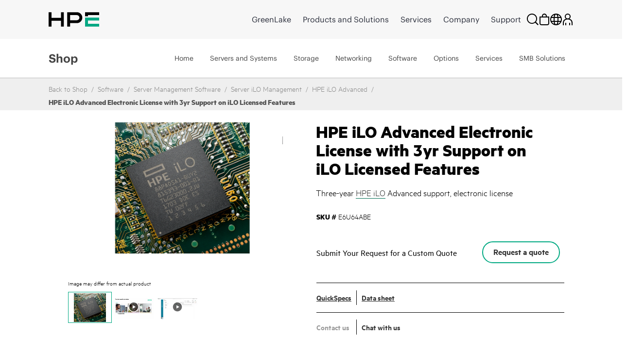

--- FILE ---
content_type: text/vtt; charset=UTF-8
request_url: https://manifest.prod.boltdns.net/thumbnail/v1/1160438707001/6b628470-d270-4a7d-97a3-06acf755eb96/9cd99319-77b9-4a1b-a88b-28f0e0229aba/thumbnail.webvtt?fastly_token=Njk3YTcxMGVfMjUwMzI2MjMyYzNhODMwYzRlNTdiNjJjYWZkZmI3OWRjMWQzODQ3ZWVkMWM4MzM4MDcxMjk0NDM3N2NkNjM0Ng%3D%3D
body_size: 9074
content:
WEBVTT

00:00.000 --> 00:05.000
https://fastly-signed-us-east-1-prod.brightcovecdn.com/image/v1/jit/1160438707001/6b628470-d270-4a7d-97a3-06acf755eb96/main/480x270/0s/match/image.jpeg?fastly_token=[base64]

00:05.000 --> 00:10.000
https://fastly-signed-us-east-1-prod.brightcovecdn.com/image/v1/jit/1160438707001/6b628470-d270-4a7d-97a3-06acf755eb96/main/480x270/5s/match/image.jpeg?fastly_token=[base64]

00:10.000 --> 00:15.000
https://fastly-signed-us-east-1-prod.brightcovecdn.com/image/v1/jit/1160438707001/6b628470-d270-4a7d-97a3-06acf755eb96/main/480x270/10s/match/image.jpeg?fastly_token=[base64]%3D%3D

00:15.000 --> 00:20.000
https://fastly-signed-us-east-1-prod.brightcovecdn.com/image/v1/jit/1160438707001/6b628470-d270-4a7d-97a3-06acf755eb96/main/480x270/15s/match/image.jpeg?fastly_token=[base64]%3D%3D

00:20.000 --> 00:25.000
https://fastly-signed-us-east-1-prod.brightcovecdn.com/image/v1/jit/1160438707001/6b628470-d270-4a7d-97a3-06acf755eb96/main/480x270/20s/match/image.jpeg?fastly_token=[base64]%3D%3D

00:25.000 --> 00:30.000
https://fastly-signed-us-east-1-prod.brightcovecdn.com/image/v1/jit/1160438707001/6b628470-d270-4a7d-97a3-06acf755eb96/main/480x270/25s/match/image.jpeg?fastly_token=[base64]%3D%3D

00:30.000 --> 00:35.000
https://fastly-signed-us-east-1-prod.brightcovecdn.com/image/v1/jit/1160438707001/6b628470-d270-4a7d-97a3-06acf755eb96/main/480x270/30s/match/image.jpeg?fastly_token=[base64]%3D%3D

00:35.000 --> 00:40.000
https://fastly-signed-us-east-1-prod.brightcovecdn.com/image/v1/jit/1160438707001/6b628470-d270-4a7d-97a3-06acf755eb96/main/480x270/35s/match/image.jpeg?fastly_token=[base64]%3D%3D

00:40.000 --> 00:45.000
https://fastly-signed-us-east-1-prod.brightcovecdn.com/image/v1/jit/1160438707001/6b628470-d270-4a7d-97a3-06acf755eb96/main/480x270/40s/match/image.jpeg?fastly_token=[base64]%3D%3D

00:45.000 --> 00:50.000
https://fastly-signed-us-east-1-prod.brightcovecdn.com/image/v1/jit/1160438707001/6b628470-d270-4a7d-97a3-06acf755eb96/main/480x270/45s/match/image.jpeg?fastly_token=[base64]%3D%3D

00:50.000 --> 00:55.000
https://fastly-signed-us-east-1-prod.brightcovecdn.com/image/v1/jit/1160438707001/6b628470-d270-4a7d-97a3-06acf755eb96/main/480x270/50s/match/image.jpeg?fastly_token=[base64]%3D%3D

00:55.000 --> 01:00.000
https://fastly-signed-us-east-1-prod.brightcovecdn.com/image/v1/jit/1160438707001/6b628470-d270-4a7d-97a3-06acf755eb96/main/480x270/55s/match/image.jpeg?fastly_token=[base64]%3D%3D

01:00.000 --> 01:05.000
https://fastly-signed-us-east-1-prod.brightcovecdn.com/image/v1/jit/1160438707001/6b628470-d270-4a7d-97a3-06acf755eb96/main/480x270/1m0s/match/image.jpeg?fastly_token=[base64]%3D

01:05.000 --> 01:10.000
https://fastly-signed-us-east-1-prod.brightcovecdn.com/image/v1/jit/1160438707001/6b628470-d270-4a7d-97a3-06acf755eb96/main/480x270/1m5s/match/image.jpeg?fastly_token=[base64]%3D

01:10.000 --> 01:15.000
https://fastly-signed-us-east-1-prod.brightcovecdn.com/image/v1/jit/1160438707001/6b628470-d270-4a7d-97a3-06acf755eb96/main/480x270/1m10s/match/image.jpeg?fastly_token=[base64]

01:15.000 --> 01:20.000
https://fastly-signed-us-east-1-prod.brightcovecdn.com/image/v1/jit/1160438707001/6b628470-d270-4a7d-97a3-06acf755eb96/main/480x270/1m15s/match/image.jpeg?fastly_token=[base64]

01:20.000 --> 01:25.000
https://fastly-signed-us-east-1-prod.brightcovecdn.com/image/v1/jit/1160438707001/6b628470-d270-4a7d-97a3-06acf755eb96/main/480x270/1m20s/match/image.jpeg?fastly_token=[base64]

01:25.000 --> 01:30.000
https://fastly-signed-us-east-1-prod.brightcovecdn.com/image/v1/jit/1160438707001/6b628470-d270-4a7d-97a3-06acf755eb96/main/480x270/1m25s/match/image.jpeg?fastly_token=[base64]

01:30.000 --> 01:31.325
https://fastly-signed-us-east-1-prod.brightcovecdn.com/image/v1/jit/1160438707001/6b628470-d270-4a7d-97a3-06acf755eb96/main/480x270/1m30s/match/image.jpeg?fastly_token=[base64]



--- FILE ---
content_type: text/vtt; charset=UTF-8
request_url: https://manifest.prod.boltdns.net/thumbnail/v1/1160438707001/92ea8ab9-820c-44cc-86e2-14f7bc51d593/165a1a2d-b578-4f5d-8dea-98ad6d6ff4f7/thumbnail.webvtt?fastly_token=Njk3YTc5ZTBfNmFmMWZhZGJjODE5YWRkZjdhY2FlYjZkZDQ1ZjNkZWQ1ZTdhMDk1NDY2ZGU1N2ZjNzMyNWJkYmYwMzRhMjU1YQ%3D%3D
body_size: 29843
content:
WEBVTT

00:00.000 --> 00:05.000
https://fastly-signed-us-east-1-prod.brightcovecdn.com/image/v1/jit/1160438707001/92ea8ab9-820c-44cc-86e2-14f7bc51d593/main/480x270/0s/match/image.jpeg?fastly_token=[base64]

00:05.000 --> 00:10.000
https://fastly-signed-us-east-1-prod.brightcovecdn.com/image/v1/jit/1160438707001/92ea8ab9-820c-44cc-86e2-14f7bc51d593/main/480x270/5s/match/image.jpeg?fastly_token=[base64]

00:10.000 --> 00:15.000
https://fastly-signed-us-east-1-prod.brightcovecdn.com/image/v1/jit/1160438707001/92ea8ab9-820c-44cc-86e2-14f7bc51d593/main/480x270/10s/match/image.jpeg?fastly_token=[base64]%3D%3D

00:15.000 --> 00:20.000
https://fastly-signed-us-east-1-prod.brightcovecdn.com/image/v1/jit/1160438707001/92ea8ab9-820c-44cc-86e2-14f7bc51d593/main/480x270/15s/match/image.jpeg?fastly_token=[base64]%3D%3D

00:20.000 --> 00:25.000
https://fastly-signed-us-east-1-prod.brightcovecdn.com/image/v1/jit/1160438707001/92ea8ab9-820c-44cc-86e2-14f7bc51d593/main/480x270/20s/match/image.jpeg?fastly_token=[base64]%3D%3D

00:25.000 --> 00:30.000
https://fastly-signed-us-east-1-prod.brightcovecdn.com/image/v1/jit/1160438707001/92ea8ab9-820c-44cc-86e2-14f7bc51d593/main/480x270/25s/match/image.jpeg?fastly_token=[base64]%3D%3D

00:30.000 --> 00:35.000
https://fastly-signed-us-east-1-prod.brightcovecdn.com/image/v1/jit/1160438707001/92ea8ab9-820c-44cc-86e2-14f7bc51d593/main/480x270/30s/match/image.jpeg?fastly_token=[base64]%3D%3D

00:35.000 --> 00:40.000
https://fastly-signed-us-east-1-prod.brightcovecdn.com/image/v1/jit/1160438707001/92ea8ab9-820c-44cc-86e2-14f7bc51d593/main/480x270/35s/match/image.jpeg?fastly_token=[base64]%3D%3D

00:40.000 --> 00:45.000
https://fastly-signed-us-east-1-prod.brightcovecdn.com/image/v1/jit/1160438707001/92ea8ab9-820c-44cc-86e2-14f7bc51d593/main/480x270/40s/match/image.jpeg?fastly_token=[base64]%3D%3D

00:45.000 --> 00:50.000
https://fastly-signed-us-east-1-prod.brightcovecdn.com/image/v1/jit/1160438707001/92ea8ab9-820c-44cc-86e2-14f7bc51d593/main/480x270/45s/match/image.jpeg?fastly_token=[base64]%3D%3D

00:50.000 --> 00:55.000
https://fastly-signed-us-east-1-prod.brightcovecdn.com/image/v1/jit/1160438707001/92ea8ab9-820c-44cc-86e2-14f7bc51d593/main/480x270/50s/match/image.jpeg?fastly_token=[base64]%3D%3D

00:55.000 --> 01:00.000
https://fastly-signed-us-east-1-prod.brightcovecdn.com/image/v1/jit/1160438707001/92ea8ab9-820c-44cc-86e2-14f7bc51d593/main/480x270/55s/match/image.jpeg?fastly_token=[base64]%3D%3D

01:00.000 --> 01:05.000
https://fastly-signed-us-east-1-prod.brightcovecdn.com/image/v1/jit/1160438707001/92ea8ab9-820c-44cc-86e2-14f7bc51d593/main/480x270/1m0s/match/image.jpeg?fastly_token=[base64]%3D

01:05.000 --> 01:10.000
https://fastly-signed-us-east-1-prod.brightcovecdn.com/image/v1/jit/1160438707001/92ea8ab9-820c-44cc-86e2-14f7bc51d593/main/480x270/1m5s/match/image.jpeg?fastly_token=[base64]%3D

01:10.000 --> 01:15.000
https://fastly-signed-us-east-1-prod.brightcovecdn.com/image/v1/jit/1160438707001/92ea8ab9-820c-44cc-86e2-14f7bc51d593/main/480x270/1m10s/match/image.jpeg?fastly_token=[base64]

01:15.000 --> 01:20.000
https://fastly-signed-us-east-1-prod.brightcovecdn.com/image/v1/jit/1160438707001/92ea8ab9-820c-44cc-86e2-14f7bc51d593/main/480x270/1m15s/match/image.jpeg?fastly_token=[base64]

01:20.000 --> 01:25.000
https://fastly-signed-us-east-1-prod.brightcovecdn.com/image/v1/jit/1160438707001/92ea8ab9-820c-44cc-86e2-14f7bc51d593/main/480x270/1m20s/match/image.jpeg?fastly_token=[base64]

01:25.000 --> 01:30.000
https://fastly-signed-us-east-1-prod.brightcovecdn.com/image/v1/jit/1160438707001/92ea8ab9-820c-44cc-86e2-14f7bc51d593/main/480x270/1m25s/match/image.jpeg?fastly_token=[base64]

01:30.000 --> 01:35.000
https://fastly-signed-us-east-1-prod.brightcovecdn.com/image/v1/jit/1160438707001/92ea8ab9-820c-44cc-86e2-14f7bc51d593/main/480x270/1m30s/match/image.jpeg?fastly_token=[base64]

01:35.000 --> 01:40.000
https://fastly-signed-us-east-1-prod.brightcovecdn.com/image/v1/jit/1160438707001/92ea8ab9-820c-44cc-86e2-14f7bc51d593/main/480x270/1m35s/match/image.jpeg?fastly_token=[base64]

01:40.000 --> 01:45.000
https://fastly-signed-us-east-1-prod.brightcovecdn.com/image/v1/jit/1160438707001/92ea8ab9-820c-44cc-86e2-14f7bc51d593/main/480x270/1m40s/match/image.jpeg?fastly_token=[base64]

01:45.000 --> 01:50.000
https://fastly-signed-us-east-1-prod.brightcovecdn.com/image/v1/jit/1160438707001/92ea8ab9-820c-44cc-86e2-14f7bc51d593/main/480x270/1m45s/match/image.jpeg?fastly_token=[base64]

01:50.000 --> 01:55.000
https://fastly-signed-us-east-1-prod.brightcovecdn.com/image/v1/jit/1160438707001/92ea8ab9-820c-44cc-86e2-14f7bc51d593/main/480x270/1m50s/match/image.jpeg?fastly_token=[base64]

01:55.000 --> 02:00.000
https://fastly-signed-us-east-1-prod.brightcovecdn.com/image/v1/jit/1160438707001/92ea8ab9-820c-44cc-86e2-14f7bc51d593/main/480x270/1m55s/match/image.jpeg?fastly_token=[base64]

02:00.000 --> 02:05.000
https://fastly-signed-us-east-1-prod.brightcovecdn.com/image/v1/jit/1160438707001/92ea8ab9-820c-44cc-86e2-14f7bc51d593/main/480x270/2m0s/match/image.jpeg?fastly_token=[base64]%3D

02:05.000 --> 02:10.000
https://fastly-signed-us-east-1-prod.brightcovecdn.com/image/v1/jit/1160438707001/92ea8ab9-820c-44cc-86e2-14f7bc51d593/main/480x270/2m5s/match/image.jpeg?fastly_token=[base64]%3D

02:10.000 --> 02:15.000
https://fastly-signed-us-east-1-prod.brightcovecdn.com/image/v1/jit/1160438707001/92ea8ab9-820c-44cc-86e2-14f7bc51d593/main/480x270/2m10s/match/image.jpeg?fastly_token=[base64]

02:15.000 --> 02:20.000
https://fastly-signed-us-east-1-prod.brightcovecdn.com/image/v1/jit/1160438707001/92ea8ab9-820c-44cc-86e2-14f7bc51d593/main/480x270/2m15s/match/image.jpeg?fastly_token=[base64]

02:20.000 --> 02:25.000
https://fastly-signed-us-east-1-prod.brightcovecdn.com/image/v1/jit/1160438707001/92ea8ab9-820c-44cc-86e2-14f7bc51d593/main/480x270/2m20s/match/image.jpeg?fastly_token=[base64]

02:25.000 --> 02:30.000
https://fastly-signed-us-east-1-prod.brightcovecdn.com/image/v1/jit/1160438707001/92ea8ab9-820c-44cc-86e2-14f7bc51d593/main/480x270/2m25s/match/image.jpeg?fastly_token=[base64]

02:30.000 --> 02:35.000
https://fastly-signed-us-east-1-prod.brightcovecdn.com/image/v1/jit/1160438707001/92ea8ab9-820c-44cc-86e2-14f7bc51d593/main/480x270/2m30s/match/image.jpeg?fastly_token=[base64]

02:35.000 --> 02:40.000
https://fastly-signed-us-east-1-prod.brightcovecdn.com/image/v1/jit/1160438707001/92ea8ab9-820c-44cc-86e2-14f7bc51d593/main/480x270/2m35s/match/image.jpeg?fastly_token=[base64]

02:40.000 --> 02:45.000
https://fastly-signed-us-east-1-prod.brightcovecdn.com/image/v1/jit/1160438707001/92ea8ab9-820c-44cc-86e2-14f7bc51d593/main/480x270/2m40s/match/image.jpeg?fastly_token=[base64]

02:45.000 --> 02:50.000
https://fastly-signed-us-east-1-prod.brightcovecdn.com/image/v1/jit/1160438707001/92ea8ab9-820c-44cc-86e2-14f7bc51d593/main/480x270/2m45s/match/image.jpeg?fastly_token=[base64]

02:50.000 --> 02:55.000
https://fastly-signed-us-east-1-prod.brightcovecdn.com/image/v1/jit/1160438707001/92ea8ab9-820c-44cc-86e2-14f7bc51d593/main/480x270/2m50s/match/image.jpeg?fastly_token=[base64]

02:55.000 --> 03:00.000
https://fastly-signed-us-east-1-prod.brightcovecdn.com/image/v1/jit/1160438707001/92ea8ab9-820c-44cc-86e2-14f7bc51d593/main/480x270/2m55s/match/image.jpeg?fastly_token=[base64]

03:00.000 --> 03:05.000
https://fastly-signed-us-east-1-prod.brightcovecdn.com/image/v1/jit/1160438707001/92ea8ab9-820c-44cc-86e2-14f7bc51d593/main/480x270/3m0s/match/image.jpeg?fastly_token=[base64]%3D

03:05.000 --> 03:10.000
https://fastly-signed-us-east-1-prod.brightcovecdn.com/image/v1/jit/1160438707001/92ea8ab9-820c-44cc-86e2-14f7bc51d593/main/480x270/3m5s/match/image.jpeg?fastly_token=[base64]%3D

03:10.000 --> 03:15.000
https://fastly-signed-us-east-1-prod.brightcovecdn.com/image/v1/jit/1160438707001/92ea8ab9-820c-44cc-86e2-14f7bc51d593/main/480x270/3m10s/match/image.jpeg?fastly_token=[base64]

03:15.000 --> 03:20.000
https://fastly-signed-us-east-1-prod.brightcovecdn.com/image/v1/jit/1160438707001/92ea8ab9-820c-44cc-86e2-14f7bc51d593/main/480x270/3m15s/match/image.jpeg?fastly_token=[base64]

03:20.000 --> 03:25.000
https://fastly-signed-us-east-1-prod.brightcovecdn.com/image/v1/jit/1160438707001/92ea8ab9-820c-44cc-86e2-14f7bc51d593/main/480x270/3m20s/match/image.jpeg?fastly_token=[base64]

03:25.000 --> 03:30.000
https://fastly-signed-us-east-1-prod.brightcovecdn.com/image/v1/jit/1160438707001/92ea8ab9-820c-44cc-86e2-14f7bc51d593/main/480x270/3m25s/match/image.jpeg?fastly_token=[base64]

03:30.000 --> 03:35.000
https://fastly-signed-us-east-1-prod.brightcovecdn.com/image/v1/jit/1160438707001/92ea8ab9-820c-44cc-86e2-14f7bc51d593/main/480x270/3m30s/match/image.jpeg?fastly_token=[base64]

03:35.000 --> 03:40.000
https://fastly-signed-us-east-1-prod.brightcovecdn.com/image/v1/jit/1160438707001/92ea8ab9-820c-44cc-86e2-14f7bc51d593/main/480x270/3m35s/match/image.jpeg?fastly_token=[base64]

03:40.000 --> 03:45.000
https://fastly-signed-us-east-1-prod.brightcovecdn.com/image/v1/jit/1160438707001/92ea8ab9-820c-44cc-86e2-14f7bc51d593/main/480x270/3m40s/match/image.jpeg?fastly_token=[base64]

03:45.000 --> 03:50.000
https://fastly-signed-us-east-1-prod.brightcovecdn.com/image/v1/jit/1160438707001/92ea8ab9-820c-44cc-86e2-14f7bc51d593/main/480x270/3m45s/match/image.jpeg?fastly_token=[base64]

03:50.000 --> 03:55.000
https://fastly-signed-us-east-1-prod.brightcovecdn.com/image/v1/jit/1160438707001/92ea8ab9-820c-44cc-86e2-14f7bc51d593/main/480x270/3m50s/match/image.jpeg?fastly_token=[base64]

03:55.000 --> 04:00.000
https://fastly-signed-us-east-1-prod.brightcovecdn.com/image/v1/jit/1160438707001/92ea8ab9-820c-44cc-86e2-14f7bc51d593/main/480x270/3m55s/match/image.jpeg?fastly_token=[base64]

04:00.000 --> 04:05.000
https://fastly-signed-us-east-1-prod.brightcovecdn.com/image/v1/jit/1160438707001/92ea8ab9-820c-44cc-86e2-14f7bc51d593/main/480x270/4m0s/match/image.jpeg?fastly_token=[base64]%3D

04:05.000 --> 04:10.000
https://fastly-signed-us-east-1-prod.brightcovecdn.com/image/v1/jit/1160438707001/92ea8ab9-820c-44cc-86e2-14f7bc51d593/main/480x270/4m5s/match/image.jpeg?fastly_token=[base64]%3D

04:10.000 --> 04:15.000
https://fastly-signed-us-east-1-prod.brightcovecdn.com/image/v1/jit/1160438707001/92ea8ab9-820c-44cc-86e2-14f7bc51d593/main/480x270/4m10s/match/image.jpeg?fastly_token=[base64]

04:15.000 --> 04:20.000
https://fastly-signed-us-east-1-prod.brightcovecdn.com/image/v1/jit/1160438707001/92ea8ab9-820c-44cc-86e2-14f7bc51d593/main/480x270/4m15s/match/image.jpeg?fastly_token=[base64]

04:20.000 --> 04:25.000
https://fastly-signed-us-east-1-prod.brightcovecdn.com/image/v1/jit/1160438707001/92ea8ab9-820c-44cc-86e2-14f7bc51d593/main/480x270/4m20s/match/image.jpeg?fastly_token=[base64]

04:25.000 --> 04:30.000
https://fastly-signed-us-east-1-prod.brightcovecdn.com/image/v1/jit/1160438707001/92ea8ab9-820c-44cc-86e2-14f7bc51d593/main/480x270/4m25s/match/image.jpeg?fastly_token=[base64]

04:30.000 --> 04:35.000
https://fastly-signed-us-east-1-prod.brightcovecdn.com/image/v1/jit/1160438707001/92ea8ab9-820c-44cc-86e2-14f7bc51d593/main/480x270/4m30s/match/image.jpeg?fastly_token=[base64]

04:35.000 --> 04:40.000
https://fastly-signed-us-east-1-prod.brightcovecdn.com/image/v1/jit/1160438707001/92ea8ab9-820c-44cc-86e2-14f7bc51d593/main/480x270/4m35s/match/image.jpeg?fastly_token=[base64]

04:40.000 --> 04:45.000
https://fastly-signed-us-east-1-prod.brightcovecdn.com/image/v1/jit/1160438707001/92ea8ab9-820c-44cc-86e2-14f7bc51d593/main/480x270/4m40s/match/image.jpeg?fastly_token=[base64]

04:45.000 --> 04:50.000
https://fastly-signed-us-east-1-prod.brightcovecdn.com/image/v1/jit/1160438707001/92ea8ab9-820c-44cc-86e2-14f7bc51d593/main/480x270/4m45s/match/image.jpeg?fastly_token=[base64]

04:50.000 --> 04:55.000
https://fastly-signed-us-east-1-prod.brightcovecdn.com/image/v1/jit/1160438707001/92ea8ab9-820c-44cc-86e2-14f7bc51d593/main/480x270/4m50s/match/image.jpeg?fastly_token=[base64]

04:55.000 --> 05:00.000
https://fastly-signed-us-east-1-prod.brightcovecdn.com/image/v1/jit/1160438707001/92ea8ab9-820c-44cc-86e2-14f7bc51d593/main/480x270/4m55s/match/image.jpeg?fastly_token=[base64]

05:00.000 --> 05:05.000
https://fastly-signed-us-east-1-prod.brightcovecdn.com/image/v1/jit/1160438707001/92ea8ab9-820c-44cc-86e2-14f7bc51d593/main/480x270/5m0s/match/image.jpeg?fastly_token=[base64]%3D

05:05.000 --> 05:05.772
https://fastly-signed-us-east-1-prod.brightcovecdn.com/image/v1/jit/1160438707001/92ea8ab9-820c-44cc-86e2-14f7bc51d593/main/480x270/5m5s/match/image.jpeg?fastly_token=[base64]%3D



--- FILE ---
content_type: text/javascript; charset=utf-8
request_url: https://map.brightcove.com/config?player=BkMuzxBXX&account=1160438707001&callback=jsonpCallback_87132716940
body_size: 249
content:
/**/ typeof jsonpCallback_87132716940 === 'function' && jsonpCallback_87132716940({"integration":{"id":"622f69de994e860c380fde62","type":"marketo","retention":"1 month","trackUnknowns":true,"marketo":{"accountId":"117-SZC-407","restEnabled":true},"rateLimit":false},"endpoints":{"lead":"/lead/map"},"bcGuid":"739e493c-b189-4ca7-91ae-baa2514fe4c3"});

--- FILE ---
content_type: text/javascript; charset=utf-8
request_url: https://map.brightcove.com/config?player=BkMuzxBXX&account=1160438707001&callback=jsonpCallback_84392885959
body_size: 250
content:
/**/ typeof jsonpCallback_84392885959 === 'function' && jsonpCallback_84392885959({"integration":{"id":"622f69de994e860c380fde62","type":"marketo","retention":"1 month","trackUnknowns":true,"marketo":{"accountId":"117-SZC-407","restEnabled":true},"rateLimit":false},"endpoints":{"lead":"/lead/map"},"bcGuid":"fac39df9-dfd5-4820-b366-283d43086cd9"});